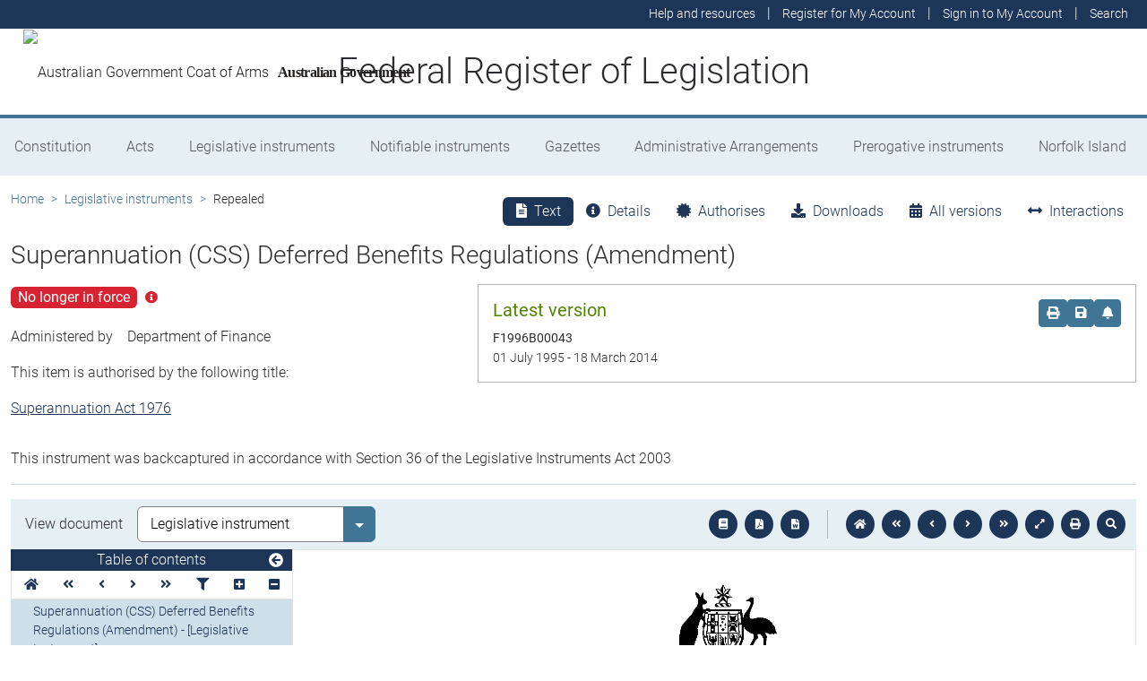

--- FILE ---
content_type: text/html
request_url: https://www.legislation.gov.au/F1996B00043/asmade/1995-07-01/text/original/epub/OEBPS/document_1/document_1.html
body_size: 1597
content:
<?xml version="1.0" encoding="utf-8" standalone="no"?><!DOCTYPE html PUBLIC "-//W3C//DTD XHTML 1.1//EN" "http://www.w3.org/TR/xhtml11/DTD/xhtml11.dtd"><html xmlns="http://www.w3.org/1999/xhtml" xmlns:o="urn:schemas-microsoft-com:office:office"><head><meta http-equiv="Content-Type" content="application/xhtml+xml; charset=utf-8" /><meta http-equiv="Content-Style-Type" content="text/css" /><meta name="generator" content="Aspose.Words for .NET 22.10.0" /><title>96R069</title><!--[if gte mso 9]><xml><o:DocumentProperties><o:Title>96R069</o:Title><o:Author>Metschke</o:Author><o:LastAuthor>240metsch</o:LastAuthor><o:Revision>2</o:Revision><o:TotalTime>1</o:TotalTime><o:Created>2003-05-28T08:24:00Z</o:Created><o:LastSaved>2003-05-28T08:24:00Z</o:LastSaved><o:Pages>1</o:Pages><o:Words>202</o:Words><o:Characters>1157</o:Characters><o:Company>Attorney-General's Department</o:Company><o:Lines>0</o:Lines><o:Paragraphs>0</o:Paragraphs><o:CharactersWithSpaces>1420</o:CharactersWithSpaces><o:Version>0.0000</o:Version></o:DocumentProperties></xml><![endif]--><link href="styles.css" type="text/css" rel="stylesheet" /></head><body><div><p class="Title" style="margin-top:6pt; margin-bottom:6pt; font-size:13pt"><span>&#xa0;</span></p><p class="Title" style="margin-top:6pt; margin-bottom:12pt; font-size:10pt"><img src="image.001.png" width="144" height="116" alt="" /></p><p class="Title" style="margin-top:12pt; font-size:13pt"><span>Statutory Rules 1996</span><span>&#xa0;&#xa0; </span><span>No. 98</span><span style="font-size:9pt; font-weight:normal; vertical-align:3pt">1</span></p><p style="margin-bottom:24pt; text-align:center; line-height:15pt"><span style="font-size:12pt">__________________</span></p><p class="Title" style="margin-bottom:30pt"><span>Superannuation (CSS) Deferred Benefits Regulations</span><span style="font-size:9pt; font-weight:normal; vertical-align:6pt">2</span><span> (Amendment)</span></p><p style="margin-top:30pt; margin-bottom:15pt; line-height:15pt"><span style="font-size:12pt">I,</span><span> </span><span style="font-size:12pt; text-transform:uppercase">The</span><span style="text-transform:uppercase"> </span><span style="font-size:12pt; text-transform:uppercase">Governor-General</span><span> </span><span style="font-size:12pt">of</span><span> </span><span style="font-size:12pt">the</span><span> </span><span style="font-size:12pt">Commonwealth</span><span> </span><span style="font-size:12pt">of</span><span> </span><span style="font-size:12pt">Australia, acting with the advice of the Federal Executive Council, make the following Regulations under the </span><span style="font-size:12pt; font-style:italic">Superannuation Act 1976</span><span style="font-size:12pt">.</span></p><p style="margin-top:15pt; line-height:12pt"><span style="font-size:12pt">Dated 13 June 1996.</span></p><p style="line-height:15pt"><span style="font-size:12pt">&#xa0;</span></p><p style="line-height:15pt"><span style="width:243.51pt; display:inline-block">&#xa0;</span><span style="font-size:12pt">WILLIAM DEANE</span></p><p style="line-height:15pt"><span style="width:248.02pt; display:inline-block">&#xa0;</span><span style="font-size:12pt">Governor-General</span></p><p style="line-height:15pt"><span style="font-size:12pt">By His Excellency’s Command,</span></p><p style="line-height:15pt"><span style="font-size:12pt">&#xa0;</span></p><p style="line-height:15pt"><span style="font-size:12pt">&#xa0;</span></p><p style="text-align:center; line-height:15pt"><span style="font-size:12pt; text-transform:uppercase">JOHN FAHEY</span></p><p style="margin-bottom:6pt; text-align:center; line-height:15pt"><span style="font-size:12pt">Minister for Finance</span></p><p style="margin-top:6pt; margin-bottom:24pt; text-align:center; line-height:12pt"><span style="font-size:12pt">____________</span></p><p class="A1" style="margin-bottom:2pt; line-height:13pt"><span>1.</span><span>&#xa0;</span><span>&#xa0;</span><span>&#xa0;</span><span>Commencement</span></p><p class="A2" style="margin-bottom:24pt"><span>1.1</span><span>&#xa0;</span><span>&#xa0;</span><span>&#xa0;</span><span>These Regulations are taken to have commenced on 1</span><span>&#xa0;</span><span>July</span><span>&#xa0;</span><span>1995.</span><span>&#xa0; </span></p><p class="A1" style="margin-bottom:2pt; line-height:13pt"><span>2.</span><span>&#xa0;</span><span>&#xa0;</span><span>&#xa0;</span><span>Amendment</span></p><p class="A2" style="margin-bottom:24pt; page-break-after:auto"><span>2.1</span><span>&#xa0;</span><span>&#xa0;</span><span>&#xa0;</span><span>The Superannuation (CSS) Deferred Benefits Regulations are amended as set out in these Regulations.</span></p><p class="A1" style="margin-bottom:2pt; line-height:13pt"><span>3.</span><span>&#xa0;</span><span>&#xa0;</span><span>&#xa0;</span><span>Regulation 4 (Provisions under subsection 155C</span><span>&#xa0;</span><span>(1) of the Act—SIS)</span></p><p class="A2" style="margin-bottom:2pt"><span>3.1</span><span>&#xa0;</span><span>&#xa0;</span><span>&#xa0;</span><span>Subregulation 4</span><span>&#xa0;</span><span>(1):</span></p><p class="A2" style="margin-bottom:12pt"><span>Omit “The provisions in subregulations</span><span>&#xa0;</span><span>(2) and (3)”, substitute “Subregulations</span><span>&#xa0;</span><span>(2), (3) and (4)”.</span></p><p class="A3" style="margin-bottom:2pt"><span>3.2</span><span>&#xa0;</span><span>&#xa0;</span><span>&#xa0;</span><span>Subregulation 4</span><span>&#xa0;</span><span>(3):</span></p><p class="A2" style="margin-bottom:6pt"><span>Omit the subregulation, substitute:</span></p><p class="R1" style="margin-bottom:12pt"><span style="width:48.23pt; display:inline-block">&#xa0;</span><span>“</span><span style="font-weight:bold">(3)</span><span style="width:20.84pt; display:inline-block">&#xa0;</span><span>Subject to subregulation (4), subsection 138</span><span>&#xa0;</span><span>(3) is to be read as if subparagraph</span><span>&#xa0;</span><span>(a)</span><span>&#xa0;</span><span>(ii) and paragraph</span><span>&#xa0;</span><span>(b) were omitted.</span></p><p class="R2" style="margin-bottom:12pt"><span style="width:48.23pt; display:inline-block">&#xa0;</span><span>“</span><span style="font-weight:bold">(4)</span><span style="width:20.84pt; display:inline-block">&#xa0;</span><span>Subregulation</span><span>&#xa0;</span><span>(3) does not affect the operation of Item 1 of Schedule 12A of the Superannuation (CSS) Former Eligible Employees Regulations in relation to employees to whom that Schedule applies.”.</span></p><p style="margin-top:12pt; margin-bottom:12pt; font-size:12pt"><span style="width:360pt; font-family:'Lucida Console', monospace; display:inline-block">_________________________________________________</span></p><p style="margin-top:12pt; margin-bottom:9pt; text-align:center; page-break-after:avoid; font-size:12pt"><span style="font-weight:bold">NOTES</span></p><p class="NoteEnd" style="margin-bottom:9pt"><span>1.</span><span style="width:9.75pt; text-indent:0pt; display:inline-block">&#xa0;</span><span>Notified in the </span><span style="font-style:italic">Commonwealth of Australia Gazette</span><span> on 20 June 1996.</span></p><p class="NoteEnd"><span>2.</span><span style="width:9.75pt; text-indent:0pt; display:inline-block">&#xa0;</span><span>Statutory Rules 1979 No. 46 as amended by 1991 No. 170; 1992 No. 265; 1995 Nos. 92 and 406.</span></p></div></body></html>

--- FILE ---
content_type: text/css
request_url: https://www.legislation.gov.au/F1996B00043/asmade/1995-07-01/text/original/epub/OEBPS/document_1/styles.css
body_size: 502
content:
/**********************************************/
/* Styles for document saved to a stream      */
/* Generated by Aspose.Words for .NET 22.10.0 */
/**********************************************/

body { font-family:'New York', serif; font-size:10pt }
p { margin:0pt }
table { margin-top:0pt; margin-bottom:0pt }
.A1, .\31 Amendment { margin-top:24pt; text-align:justify; page-break-after:avoid; line-height:12pt; widows:2; orphans:2; font-family:TIMES, serif; font-size:13pt; font-weight:bold }
.A2, .\31 1amendment { margin-top:2pt; text-align:justify; page-break-after:avoid; line-height:13pt; widows:2; orphans:2; font-family:TIMES, serif; font-size:13pt }
.A3, .\31 2amendment { margin-top:12pt; text-align:justify; page-break-after:avoid; line-height:13pt; widows:2; orphans:2; font-family:TIMES, serif; font-size:13pt }
.Body { text-align:justify; line-height:13pt; widows:2; orphans:2; font-family:TIMES, serif; font-size:13pt }
.Footer { text-align:justify; widows:2; orphans:2; font-family:HELVETICA, sans-serif; font-size:6pt }
.HD, .DivisionHeading { margin-top:36pt; text-align:center; page-break-after:avoid; line-height:12pt; widows:2; orphans:2; font-family:TIMES, serif; font-size:13pt; font-weight:bold; font-style:italic }
.HP, .PartHeading { margin-top:24pt; text-align:center; page-break-after:avoid; line-height:normal; widows:2; orphans:2; font-family:TIMES, serif; font-size:13pt; font-weight:bold }
.HR, .RegulationHeading { margin-top:24pt; text-align:justify; page-break-after:avoid; line-height:12pt; widows:2; orphans:2; font-family:TIMES, serif; font-size:13pt; font-weight:bold }
.Header { text-align:justify; line-height:normal; widows:2; orphans:2; font-family:TIMES, serif; font-size:13pt }
.NoteBody { margin-top:12pt; margin-left:0pt; text-indent:0pt; text-align:justify; line-height:13pt; widows:2; orphans:2; font-family:TIMES, serif; font-size:11pt }
.NoteEnd { margin-top:9pt; margin-left:18pt; text-indent:-18pt; text-align:justify; line-height:normal; widows:2; orphans:2; font-family:TIMES, serif; font-size:11pt }
.P1, .a { margin-top:2pt; margin-left:63.8pt; text-indent:-64pt; text-align:justify; line-height:13pt; widows:2; orphans:2; font-family:TIMES, serif; font-size:13pt }
.P2, .i { margin-top:2pt; margin-left:99.25pt; text-indent:-99pt; text-align:justify; line-height:13pt; widows:2; orphans:2; font-family:TIMES, serif; font-size:13pt }
.P3, .A0 { margin-top:2pt; margin-left:135pt; text-indent:-135pt; text-align:justify; line-height:13pt; widows:2; orphans:2; font-family:TIMES, serif; font-size:13pt }
.P4, .I0 { margin-top:2pt; margin-left:171pt; text-indent:-171pt; text-align:justify; line-height:13pt; widows:2; orphans:2; font-family:TIMES, serif; font-size:13pt }
.R1, .\31or11 { margin-top:6pt; text-align:justify; line-height:normal; widows:2; orphans:2; font-family:TIMES, serif; font-size:13pt }
.R2, .\32 { margin-top:12pt; text-align:justify; line-height:normal; widows:2; orphans:2; font-family:TIMES, serif; font-size:13pt }
.Rc, .Rncontinued { margin-top:2pt; text-align:justify; line-height:normal; widows:2; orphans:2; font-family:TIMES, serif; font-size:13pt }
.SL, .Sectionatleft { margin-top:12pt; margin-bottom:12pt; text-align:justify; line-height:12pt; widows:2; orphans:2; font-family:TIMES, serif; font-size:13pt; font-weight:bold }
.SR, .Sectionatright { margin-top:12pt; margin-bottom:12pt; text-align:right; line-height:12pt; widows:2; orphans:2; font-family:TIMES, serif; font-size:13pt; font-weight:bold }
.Scheduleheading { margin-top:12pt; text-align:justify; page-break-inside:avoid; page-break-after:avoid; line-height:13pt; widows:2; orphans:2; font-family:TIMES, serif; font-size:13pt }
.Scheduletitle { margin-top:12pt; text-align:center; page-break-inside:avoid; page-break-after:avoid; line-height:13pt; widows:2; orphans:2; font-family:TIMES, serif; font-size:13pt; font-weight:bold; text-transform:uppercase }
.Title { margin-top:24pt; text-align:center; line-height:normal; widows:2; orphans:2; font-family:TIMES, serif; font-size:18pt; font-weight:bold }
.definition { margin-top:2pt; text-align:justify; line-height:normal; widows:2; orphans:2; font-family:TIMES, serif; font-size:13pt }
span.DefaultParagraphFont { widows:0; orphans:0 }